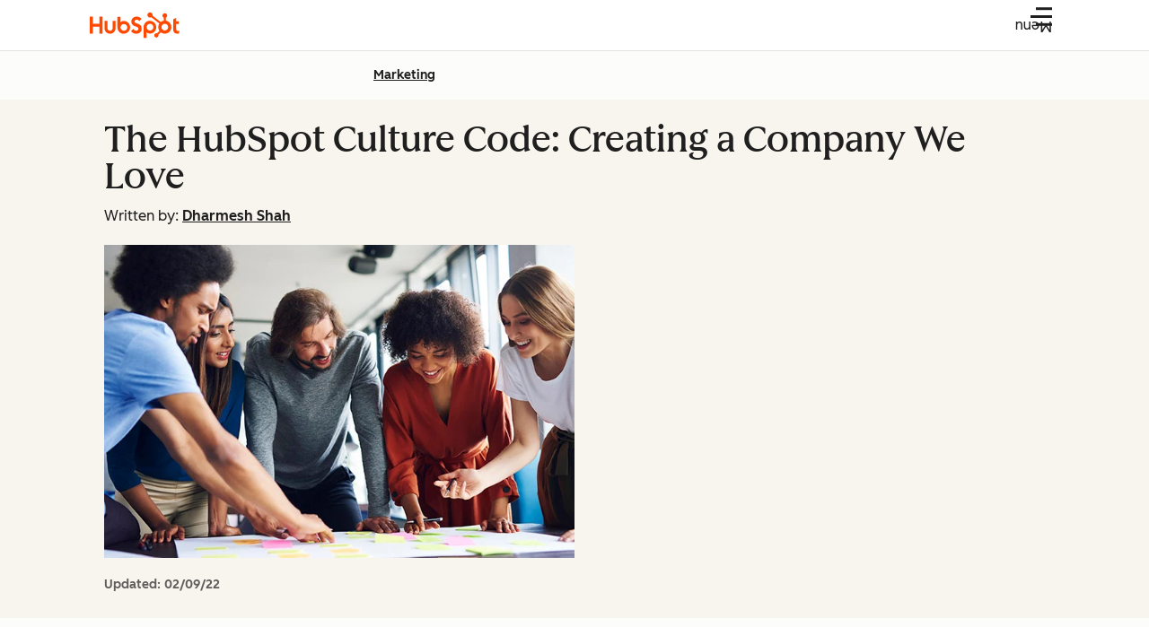

--- FILE ---
content_type: text/css
request_url: https://53.fs1.hubspotusercontent-na1.net/hubfs/53/hub_generated/template_assets/1/193700936314/1753952312719/template_read-time-bar.min.css
body_size: -138
content:
.blog-read-time-bar{display:none;height:.25rem;position:absolute;width:100%}@media(width >= 600px){.blog-read-time-bar{height:.5rem}}.blog-read-time-bar.-active{display:block}.blog-read-time-bar-indicator{appearance:none;background-color:transparent;border:0;height:inherit;pointer-events:none;position:absolute;width:100%}.blog-read-time-bar-indicator::-moz-progress-bar{background-color:var(--cl-color-hubspot-brand-01)}.blog-read-time-bar-indicator::-webkit-progress-bar{background-color:var(--cl-color-container-02)}.blog-read-time-bar-indicator::-webkit-progress-value{background-color:var(--cl-color-hubspot-brand-01)}.blog-read-time-bar-indicator:focus{outline:none}

--- FILE ---
content_type: text/css
request_url: https://53.fs1.hubspotusercontent-na1.net/hubfs/53/hub_generated/module_assets/1/149491929640/1758707857998/module_WTM_-_Slides_-_Slider.min.css
body_size: 192
content:
.slides-slider-wrapper{display:grid;place-items:center}.slides-slider-content{display:flex;flex-direction:column;max-width:1080px;width:100%}.slides-slider-embed-wrapper .slides-slider-content{max-width:620px;padding:2rem 0}.slides-slider-section{padding:10px}.slides-slider-wrapper .slides-slider-card-item{align-items:center;display:flex;flex-direction:column;max-width:calc(100vw - 2rem);padding:24px}.slides-slider-image-wrapper{margin-bottom:1rem;position:relative;user-select:none}.slides-slider-image{display:block}.slider-lateral-button{background-color:#000;border:none;color:#fff;cursor:pointer;height:100%;opacity:0;position:absolute;top:0;width:20%}.slider-lateral-button:hover{opacity:.2}.slider-lateral-button.-prev{left:0}.slider-lateral-button.-next{right:0}.slider-lateral-button .cl-icon{height:auto;width:50%}.slides-slider-pagination-wrapper{display:grid;grid-template-columns:1fr auto 1fr;place-items:center;width:100%}.slides-slider-section .slides-slider-pagination{grid-column-start:2}.slides-slider-pagination .slides-slider-pagination-title{display:none}@media(width >= 600px){.slides-slider-pagination .slides-slider-pagination-title{display:block}}.slides-slider-pagination .slides-slider-pagination-count{min-width:86px;padding:0;text-align:center}.slides-slider-transcript-section{align-items:center;display:grid;grid-template-columns:1fr;width:100%;grid-gap:1rem 0;border-top:1px solid var(--cl-color-divider-01,#dbe4ed);margin-top:1rem;padding-top:1rem}@media(width >= 600px){.slides-slider-transcript-section{grid-template-columns:1fr auto;grid-template-rows:auto 1fr}}.slides-slider-transcript-heading{font-size:1.125rem;font-weight:600;line-height:1.75;margin:0}.slides-slider-transcript-text{grid-column:-1/1;margin:0;min-height:248px}@media(width >= 600px){.slides-slider-transcript-text{margin:revert;min-height:108px;order:1}}.cl-round-button.-expand{display:none;justify-self:right;margin:.5rem}@media(width >= 600px){.cl-round-button.-expand{display:block}}.slides-slider-social-buttons{display:flex;flex-wrap:wrap;gap:1.625rem;justify-content:center;order:-2;padding:0 .5rem}@media(width >= 600px){.slides-slider-social-buttons{justify-content:flex-end;order:inherit}}.slides-slider-social-buttons .slides-slider-social-button{background-color:var(--cl-color-icon-02,#516f90);padding:.5rem}.slides-slider-social-buttons .slides-slider-social-button:hover{background-color:var(--cl-color-pressed-inverse,#3e5974)}.slides-slider-social-buttons .slides-slider-social-button:active{background-color:var(--cl-color-icon-01,#213343)}.slides-slider-link{font-size:1.125rem;font-weight:500;line-height:1.77777778;margin-bottom:1.5rem}

--- FILE ---
content_type: text/css
request_url: https://53.fs1.hubspotusercontent-na1.net/hubfs/53/hub_generated/template_assets/1/134554077022/1756730545399/template_roundButton.min.css
body_size: -175
content:
.cl-round-button:focus-visible,.cl-roundButton:focus-visible{outline:2px solid var(--cl-color-focus-01);outline-offset:2px}.cl-round-button,.cl-roundButton{align-items:center;background-color:var(--cl-color-container-01);border:none;border-radius:50%;cursor:pointer;display:flex;height:48px;justify-content:center;padding:0;position:relative;width:48px}.cl-round-button:after,.cl-roundButton:after{content:"";inset:-4px;position:absolute}.cl-round-button>.cl-icon,.cl-roundButton>.cl-icon{height:50%;pointer-events:none;width:50%;fill:var(--cl-color-icon-01)}.cl-round-button:focus-visible,.cl-round-button:hover,.cl-roundButton:focus-visible,.cl-roundButton:hover{background-color:var(--cl-color-hover-01)}.cl-round-button:active,.cl-roundButton:active{background-color:var(--cl-color-pressed-01)}.cl-round-button:disabled,.cl-roundButton:disabled,[aria-disabled=true].cl-round-button,[aria-disabled=true].cl-roundButton,[inert] .cl-round-button,[inert] .cl-roundButton{background-color:var(--cl-color-disabled-02);cursor:not-allowed}.cl-round-button:disabled>.cl-icon,.cl-roundButton:disabled>.cl-icon,[aria-disabled=true].cl-round-button>.cl-icon,[aria-disabled=true].cl-roundButton>.cl-icon,[inert] .cl-round-button>.cl-icon,[inert] .cl-roundButton>.cl-icon{fill:var(--cl-color-disabled-01)}.cl-round-button.-small,.cl-roundButton.-small{height:32px;width:32px}

--- FILE ---
content_type: text/css
request_url: https://53.fs1.hubspotusercontent-na1.net/hubfs/53/hub_generated/template_assets/1/134554266003/1756730546287/template_pagination.min.css
body_size: 499
content:
.-large.cl-pagination-label,.cl-pagination.-numbers .cl-pagination-numbers .-large.cl-pagination-numbers-button{--cl-text-font-size:var(--cl-font-size-p-large);--cl-text-font-weight:var(--cl-font-weight-p-large);--cl-text-line-height:var(--cl-line-height-p-large);--cl-text-letter-spacing:var(--cl-letter-spacing-p-large,normal)}.-medium.cl-pagination-label,.cl-pagination.-numbers .cl-pagination-numbers .-medium.cl-pagination-numbers-button{--cl-text-font-size:var(--cl-font-size-p-medium);--cl-text-font-weight:var(--cl-font-weight-p-medium);--cl-text-line-height:var(--cl-line-height-p-medium);--cl-text-letter-spacing:var(--cl-letter-spacing-p-medium,normal)}.-small.cl-pagination-label,.cl-pagination.-numbers .cl-pagination-numbers .-small.cl-pagination-numbers-button{--cl-text-font-size:var(--cl-font-size-p-small);--cl-text-font-weight:var(--cl-font-weight-p-small);--cl-text-line-height:var(--cl-line-height-p-small);--cl-text-letter-spacing:var(--cl-letter-spacing-p-small,normal)}.cl-pagination-label,.cl-pagination.-numbers .cl-pagination-numbers .cl-pagination-numbers-button{font-size:var(--cl-text-font-size);font-weight:var(--cl-text-font-weight);letter-spacing:var(--cl-text-letter-spacing,normal);line-height:var(--cl-text-line-height)}.cl-pagination-label>a,.cl-pagination.-numbers .cl-pagination-numbers .cl-pagination-numbers-button>a,.cl-pagination.-numbers .cl-pagination-numbers-arrow-button{color:var(--cl-anchor-color,var(--cl-color-link-01));font-weight:var(--cl-anchor-font-weight,var(--cl-font-weight-medium));text-decoration-line:var(--cl-anchor-text-decoration,underline)}.cl-pagination-label>a:focus-visible,.cl-pagination-label>a:hover,.cl-pagination.-numbers .cl-pagination-numbers .cl-pagination-numbers-button>a:focus-visible,.cl-pagination.-numbers .cl-pagination-numbers .cl-pagination-numbers-button>a:hover,.cl-pagination.-numbers .cl-pagination-numbers-arrow-button:focus-visible,.cl-pagination.-numbers .cl-pagination-numbers-arrow-button:hover{color:var(--cl-anchor-hover-color,var(--cl-color-hover-link-01))}.cl-pagination-label>a:active,.cl-pagination.-numbers .cl-pagination-numbers .cl-pagination-numbers-button>a:active,.cl-pagination.-numbers .cl-pagination-numbers-arrow-button:active{color:var(--cl-anchor-pressed-color,var(--cl-color-pressed-link-01))}.cl-pagination{align-items:center;display:inline-flex;gap:8px}.cl-pagination>.cl-round-button{flex:none;margin:8px}.cl-pagination>.cl-round-button.-first,.cl-pagination>.cl-round-button.-last{display:none}@media (width >= 600px){.cl-pagination>.cl-round-button.-first,.cl-pagination>.cl-round-button.-last{display:flex}}.cl-pagination-label{color:var(--cl-color-text-01);padding:0 8px}.cl-pagination.-numbers{height:40px}.cl-pagination.-numbers .cl-pagination-numbers-arrow-button{align-items:center;background:transparent;border:0;border-bottom:2px solid transparent;cursor:pointer;display:flex;height:100%;justify-content:center;padding:0;width:24px}.cl-pagination.-numbers .cl-pagination-numbers-arrow-button:hover{background-color:var(--cl-color-hover-01);border-bottom:2px solid var(--cl-color-hover-link-01)}.cl-pagination.-numbers .cl-pagination-numbers-arrow-button[aria-disabled=true],.cl-pagination.-numbers .cl-pagination-numbers-arrow-button[disabled]{color:var(--cl-color-disabled-01);cursor:not-allowed}.cl-pagination.-numbers .cl-pagination-numbers-arrow-button[aria-disabled=true]:hover,.cl-pagination.-numbers .cl-pagination-numbers-arrow-button[disabled]:hover{background-color:transparent;border-bottom:2px solid transparent}.cl-pagination.-numbers .cl-pagination-numbers-arrow-button>.cl-icon{pointer-events:none;width:18px}.cl-pagination.-numbers .cl-pagination-numbers{display:flex;flex-direction:row;gap:.75rem;height:100%}.cl-pagination.-numbers .cl-pagination-numbers .cl-pagination-numbers-ellipsis{align-self:center;color:var(--cl-color-text-02);font-size:var(--cl-font-size-small);font-weight:var(--cl-font-weight-light)}.cl-pagination.-numbers .cl-pagination-numbers .cl-pagination-numbers-button{align-items:center;background:transparent;border:0;color:var(--cl-color-link-01);display:flex;font-weight:var(--cl-font-weight-medium);justify-content:center;min-width:24px;text-decoration:none}.cl-pagination.-numbers .cl-pagination-numbers .cl-pagination-numbers-button[aria-current=page]{border-bottom:2px solid var(--cl-color-border-highlight-01);color:var(--cl-color-text-02);cursor:default}.cl-pagination.-numbers .cl-pagination-numbers .cl-pagination-numbers-button-clickable{border-bottom:2px solid transparent}.cl-pagination.-numbers .cl-pagination-numbers .cl-pagination-numbers-arrow-button:hover,.cl-pagination.-numbers .cl-pagination-numbers .cl-pagination-numbers-button-clickable:hover,.cl-pagination.-numbers .cl-pagination-numbers .cl-pagination-numbers-button:hover{background-color:var(--cl-color-hover-01);border-bottom:2px solid var(--cl-color-hover-link-01)}.cl-pagination-label>a:focus-visible,.cl-pagination.-numbers .cl-pagination-numbers .cl-pagination-numbers-button:focus-visible,.cl-pagination.-numbers .cl-pagination-numbers .cl-pagination-numbers-button>a:focus-visible,.cl-pagination.-numbers .cl-pagination-numbers-arrow-button:focus-visible,.cl-round-button:focus-visible,.cl-roundButton:focus-visible{outline:2px solid var(--cl-color-focus-01);outline-offset:2px}.cl-round-button,.cl-roundButton{align-items:center;background-color:var(--cl-color-container-01);border:none;border-radius:50%;cursor:pointer;display:flex;height:48px;justify-content:center;padding:0;position:relative;width:48px}.cl-round-button:after,.cl-roundButton:after{content:"";inset:-4px;position:absolute}.cl-round-button>.cl-icon,.cl-roundButton>.cl-icon{height:50%;pointer-events:none;width:50%;fill:var(--cl-color-icon-01)}.cl-round-button:focus-visible,.cl-round-button:hover,.cl-roundButton:focus-visible,.cl-roundButton:hover{background-color:var(--cl-color-hover-01)}.cl-round-button:active,.cl-roundButton:active{background-color:var(--cl-color-pressed-01)}.cl-round-button:disabled,.cl-roundButton:disabled,[aria-disabled=true].cl-round-button,[aria-disabled=true].cl-roundButton,[inert] .cl-round-button,[inert] .cl-roundButton{background-color:var(--cl-color-disabled-02);cursor:not-allowed}.cl-round-button:disabled>.cl-icon,.cl-roundButton:disabled>.cl-icon,[aria-disabled=true].cl-round-button>.cl-icon,[aria-disabled=true].cl-roundButton>.cl-icon,[inert] .cl-round-button>.cl-icon,[inert] .cl-roundButton>.cl-icon{fill:var(--cl-color-disabled-01)}.cl-round-button.-small,.cl-roundButton.-small{height:32px;width:32px}

--- FILE ---
content_type: text/css
request_url: https://53.fs1.hubspotusercontent-na1.net/hubfs/53/hub_generated/template_assets/1/134554077023/1756730546162/template_socialButton.min.css
body_size: -244
content:
.cl-socialButton:focus-visible{outline:2px solid var(--cl-color-focus-01);outline-offset:2px}.cl-socialButton{border-radius:50%;display:block}.cl-socialButton>svg{display:block;height:100%;width:100%}.cl-socialButton,.cl-socialButton.-light,.cl-socialButton.-white{background-color:var(--light-theme-icon-02);fill:var(--light-theme-icon-01)}.cl-socialButton.-light>svg,.cl-socialButton.-white>svg,.cl-socialButton>svg{fill:var(--light-theme-icon-on-color-01)}.cl-socialButton:focus-visible,.cl-socialButton:hover{background-color:var(--light-theme-hover-link-02)}.cl-socialButton:active{background-color:var(--light-theme-pressed-link-02)}.cl-socialButton.-dark{background-color:var(--dark-theme-icon-01)}.cl-socialButton.-dark>svg{fill:#213343}.cl-socialButton.-dark:focus-visible,.cl-socialButton.-dark:hover{background-color:var(--dark-theme-hover-inverse-01)}.cl-socialButton.-dark:active{background-color:var(--dark-theme-pressed-inverse-01)}.cl-socialButton.-small{height:1rem;padding:.25rem;width:1rem}.cl-socialButton,.cl-socialButton.-medium,.cl-socialButton.-regular{height:2rem;padding:.5rem;width:2rem}.cl-socialButton.-large{height:4rem;padding:1rem;width:4rem}